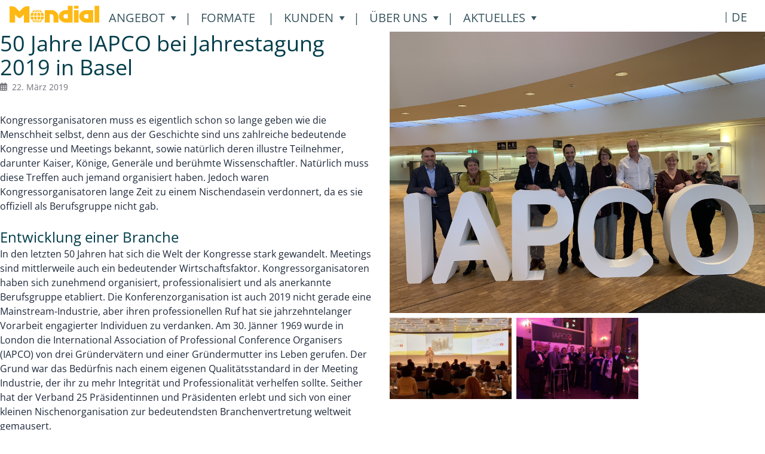

--- FILE ---
content_type: text/html; charset=UTF-8
request_url: https://mondial-congress.com/50-jahre-iapco-bei-jahrestagung-2019-in-basel/
body_size: 11799
content:
<!DOCTYPE html>
<html lang="de-DE">

<head>
    <meta charset="UTF-8">
    <meta name="viewport" content="width=device-width, initial-scale=1.0">
    <meta http-equiv="X-UA-Compatible" content="ie=edge">
    <title>  50 Jahre IAPCO bei Jahrestagung 2019 in Basel | Mondial Congress</title>
    <meta name="description" content=""/>
    <meta name="keywords" content=""/>
    <link rel="icon" type="image/png" sizes="32x32" href="https://mondial-congress.com/wp-content/themes/nothing/assets/images/favicon.png">
    <meta property="og:type"          content="website" />
    <meta property="og:title"         content="  50 Jahre IAPCO bei Jahrestagung 2019 in Basel" />
    <meta property="og:description"   content="" />
    <meta property="og:image"         content="https://mondial-congress.com/wp-content/uploads/2022/05/IAPCO-council-2019.jpeg" />
    <meta property="fb:app_id"        content="1058336481684842" />
    <meta name="twitter:image" content="https://mondial-congress.com/wp-content/uploads/2022/05/IAPCO-council-2019.jpeg">
    <meta name='robots' content='max-image-preview:large' />
	<style>img:is([sizes="auto" i], [sizes^="auto," i]) { contain-intrinsic-size: 3000px 1500px }</style>
	<link rel="alternate" hreflang="de" href="https://mondial-congress.com/50-jahre-iapco-bei-jahrestagung-2019-in-basel/" />
<link rel="alternate" hreflang="x-default" href="https://mondial-congress.com/50-jahre-iapco-bei-jahrestagung-2019-in-basel/" />
<link rel='dns-prefetch' href='//code.jquery.com' />
<link rel='dns-prefetch' href='//kit.fontawesome.com' />
<script type="text/javascript">
/* <![CDATA[ */
window._wpemojiSettings = {"baseUrl":"https:\/\/s.w.org\/images\/core\/emoji\/16.0.1\/72x72\/","ext":".png","svgUrl":"https:\/\/s.w.org\/images\/core\/emoji\/16.0.1\/svg\/","svgExt":".svg","source":{"concatemoji":"https:\/\/mondial-congress.com\/wp-includes\/js\/wp-emoji-release.min.js?ver=6.8.2"}};
/*! This file is auto-generated */
!function(s,n){var o,i,e;function c(e){try{var t={supportTests:e,timestamp:(new Date).valueOf()};sessionStorage.setItem(o,JSON.stringify(t))}catch(e){}}function p(e,t,n){e.clearRect(0,0,e.canvas.width,e.canvas.height),e.fillText(t,0,0);var t=new Uint32Array(e.getImageData(0,0,e.canvas.width,e.canvas.height).data),a=(e.clearRect(0,0,e.canvas.width,e.canvas.height),e.fillText(n,0,0),new Uint32Array(e.getImageData(0,0,e.canvas.width,e.canvas.height).data));return t.every(function(e,t){return e===a[t]})}function u(e,t){e.clearRect(0,0,e.canvas.width,e.canvas.height),e.fillText(t,0,0);for(var n=e.getImageData(16,16,1,1),a=0;a<n.data.length;a++)if(0!==n.data[a])return!1;return!0}function f(e,t,n,a){switch(t){case"flag":return n(e,"\ud83c\udff3\ufe0f\u200d\u26a7\ufe0f","\ud83c\udff3\ufe0f\u200b\u26a7\ufe0f")?!1:!n(e,"\ud83c\udde8\ud83c\uddf6","\ud83c\udde8\u200b\ud83c\uddf6")&&!n(e,"\ud83c\udff4\udb40\udc67\udb40\udc62\udb40\udc65\udb40\udc6e\udb40\udc67\udb40\udc7f","\ud83c\udff4\u200b\udb40\udc67\u200b\udb40\udc62\u200b\udb40\udc65\u200b\udb40\udc6e\u200b\udb40\udc67\u200b\udb40\udc7f");case"emoji":return!a(e,"\ud83e\udedf")}return!1}function g(e,t,n,a){var r="undefined"!=typeof WorkerGlobalScope&&self instanceof WorkerGlobalScope?new OffscreenCanvas(300,150):s.createElement("canvas"),o=r.getContext("2d",{willReadFrequently:!0}),i=(o.textBaseline="top",o.font="600 32px Arial",{});return e.forEach(function(e){i[e]=t(o,e,n,a)}),i}function t(e){var t=s.createElement("script");t.src=e,t.defer=!0,s.head.appendChild(t)}"undefined"!=typeof Promise&&(o="wpEmojiSettingsSupports",i=["flag","emoji"],n.supports={everything:!0,everythingExceptFlag:!0},e=new Promise(function(e){s.addEventListener("DOMContentLoaded",e,{once:!0})}),new Promise(function(t){var n=function(){try{var e=JSON.parse(sessionStorage.getItem(o));if("object"==typeof e&&"number"==typeof e.timestamp&&(new Date).valueOf()<e.timestamp+604800&&"object"==typeof e.supportTests)return e.supportTests}catch(e){}return null}();if(!n){if("undefined"!=typeof Worker&&"undefined"!=typeof OffscreenCanvas&&"undefined"!=typeof URL&&URL.createObjectURL&&"undefined"!=typeof Blob)try{var e="postMessage("+g.toString()+"("+[JSON.stringify(i),f.toString(),p.toString(),u.toString()].join(",")+"));",a=new Blob([e],{type:"text/javascript"}),r=new Worker(URL.createObjectURL(a),{name:"wpTestEmojiSupports"});return void(r.onmessage=function(e){c(n=e.data),r.terminate(),t(n)})}catch(e){}c(n=g(i,f,p,u))}t(n)}).then(function(e){for(var t in e)n.supports[t]=e[t],n.supports.everything=n.supports.everything&&n.supports[t],"flag"!==t&&(n.supports.everythingExceptFlag=n.supports.everythingExceptFlag&&n.supports[t]);n.supports.everythingExceptFlag=n.supports.everythingExceptFlag&&!n.supports.flag,n.DOMReady=!1,n.readyCallback=function(){n.DOMReady=!0}}).then(function(){return e}).then(function(){var e;n.supports.everything||(n.readyCallback(),(e=n.source||{}).concatemoji?t(e.concatemoji):e.wpemoji&&e.twemoji&&(t(e.twemoji),t(e.wpemoji)))}))}((window,document),window._wpemojiSettings);
/* ]]> */
</script>
<style id='wp-emoji-styles-inline-css' type='text/css'>

	img.wp-smiley, img.emoji {
		display: inline !important;
		border: none !important;
		box-shadow: none !important;
		height: 1em !important;
		width: 1em !important;
		margin: 0 0.07em !important;
		vertical-align: -0.1em !important;
		background: none !important;
		padding: 0 !important;
	}
</style>
<link rel='stylesheet' id='wp-block-library-css' href='https://mondial-congress.com/wp-includes/css/dist/block-library/style.min.css?ver=6.8.2' type='text/css' media='all' />
<style id='classic-theme-styles-inline-css' type='text/css'>
/*! This file is auto-generated */
.wp-block-button__link{color:#fff;background-color:#32373c;border-radius:9999px;box-shadow:none;text-decoration:none;padding:calc(.667em + 2px) calc(1.333em + 2px);font-size:1.125em}.wp-block-file__button{background:#32373c;color:#fff;text-decoration:none}
</style>
<style id='filebird-block-filebird-gallery-style-inline-css' type='text/css'>
ul.filebird-block-filebird-gallery{margin:auto!important;padding:0!important;width:100%}ul.filebird-block-filebird-gallery.layout-grid{display:grid;grid-gap:20px;align-items:stretch;grid-template-columns:repeat(var(--columns),1fr);justify-items:stretch}ul.filebird-block-filebird-gallery.layout-grid li img{border:1px solid #ccc;box-shadow:2px 2px 6px 0 rgba(0,0,0,.3);height:100%;max-width:100%;-o-object-fit:cover;object-fit:cover;width:100%}ul.filebird-block-filebird-gallery.layout-masonry{-moz-column-count:var(--columns);-moz-column-gap:var(--space);column-gap:var(--space);-moz-column-width:var(--min-width);columns:var(--min-width) var(--columns);display:block;overflow:auto}ul.filebird-block-filebird-gallery.layout-masonry li{margin-bottom:var(--space)}ul.filebird-block-filebird-gallery li{list-style:none}ul.filebird-block-filebird-gallery li figure{height:100%;margin:0;padding:0;position:relative;width:100%}ul.filebird-block-filebird-gallery li figure figcaption{background:linear-gradient(0deg,rgba(0,0,0,.7),rgba(0,0,0,.3) 70%,transparent);bottom:0;box-sizing:border-box;color:#fff;font-size:.8em;margin:0;max-height:100%;overflow:auto;padding:3em .77em .7em;position:absolute;text-align:center;width:100%;z-index:2}ul.filebird-block-filebird-gallery li figure figcaption a{color:inherit}

</style>
<style id='global-styles-inline-css' type='text/css'>
:root{--wp--preset--aspect-ratio--square: 1;--wp--preset--aspect-ratio--4-3: 4/3;--wp--preset--aspect-ratio--3-4: 3/4;--wp--preset--aspect-ratio--3-2: 3/2;--wp--preset--aspect-ratio--2-3: 2/3;--wp--preset--aspect-ratio--16-9: 16/9;--wp--preset--aspect-ratio--9-16: 9/16;--wp--preset--color--black: #000000;--wp--preset--color--cyan-bluish-gray: #abb8c3;--wp--preset--color--white: #ffffff;--wp--preset--color--pale-pink: #f78da7;--wp--preset--color--vivid-red: #cf2e2e;--wp--preset--color--luminous-vivid-orange: #ff6900;--wp--preset--color--luminous-vivid-amber: #fcb900;--wp--preset--color--light-green-cyan: #7bdcb5;--wp--preset--color--vivid-green-cyan: #00d084;--wp--preset--color--pale-cyan-blue: #8ed1fc;--wp--preset--color--vivid-cyan-blue: #0693e3;--wp--preset--color--vivid-purple: #9b51e0;--wp--preset--gradient--vivid-cyan-blue-to-vivid-purple: linear-gradient(135deg,rgba(6,147,227,1) 0%,rgb(155,81,224) 100%);--wp--preset--gradient--light-green-cyan-to-vivid-green-cyan: linear-gradient(135deg,rgb(122,220,180) 0%,rgb(0,208,130) 100%);--wp--preset--gradient--luminous-vivid-amber-to-luminous-vivid-orange: linear-gradient(135deg,rgba(252,185,0,1) 0%,rgba(255,105,0,1) 100%);--wp--preset--gradient--luminous-vivid-orange-to-vivid-red: linear-gradient(135deg,rgba(255,105,0,1) 0%,rgb(207,46,46) 100%);--wp--preset--gradient--very-light-gray-to-cyan-bluish-gray: linear-gradient(135deg,rgb(238,238,238) 0%,rgb(169,184,195) 100%);--wp--preset--gradient--cool-to-warm-spectrum: linear-gradient(135deg,rgb(74,234,220) 0%,rgb(151,120,209) 20%,rgb(207,42,186) 40%,rgb(238,44,130) 60%,rgb(251,105,98) 80%,rgb(254,248,76) 100%);--wp--preset--gradient--blush-light-purple: linear-gradient(135deg,rgb(255,206,236) 0%,rgb(152,150,240) 100%);--wp--preset--gradient--blush-bordeaux: linear-gradient(135deg,rgb(254,205,165) 0%,rgb(254,45,45) 50%,rgb(107,0,62) 100%);--wp--preset--gradient--luminous-dusk: linear-gradient(135deg,rgb(255,203,112) 0%,rgb(199,81,192) 50%,rgb(65,88,208) 100%);--wp--preset--gradient--pale-ocean: linear-gradient(135deg,rgb(255,245,203) 0%,rgb(182,227,212) 50%,rgb(51,167,181) 100%);--wp--preset--gradient--electric-grass: linear-gradient(135deg,rgb(202,248,128) 0%,rgb(113,206,126) 100%);--wp--preset--gradient--midnight: linear-gradient(135deg,rgb(2,3,129) 0%,rgb(40,116,252) 100%);--wp--preset--font-size--small: 13px;--wp--preset--font-size--medium: 20px;--wp--preset--font-size--large: 36px;--wp--preset--font-size--x-large: 42px;--wp--preset--spacing--20: 0.44rem;--wp--preset--spacing--30: 0.67rem;--wp--preset--spacing--40: 1rem;--wp--preset--spacing--50: 1.5rem;--wp--preset--spacing--60: 2.25rem;--wp--preset--spacing--70: 3.38rem;--wp--preset--spacing--80: 5.06rem;--wp--preset--shadow--natural: 6px 6px 9px rgba(0, 0, 0, 0.2);--wp--preset--shadow--deep: 12px 12px 50px rgba(0, 0, 0, 0.4);--wp--preset--shadow--sharp: 6px 6px 0px rgba(0, 0, 0, 0.2);--wp--preset--shadow--outlined: 6px 6px 0px -3px rgba(255, 255, 255, 1), 6px 6px rgba(0, 0, 0, 1);--wp--preset--shadow--crisp: 6px 6px 0px rgba(0, 0, 0, 1);}:where(.is-layout-flex){gap: 0.5em;}:where(.is-layout-grid){gap: 0.5em;}body .is-layout-flex{display: flex;}.is-layout-flex{flex-wrap: wrap;align-items: center;}.is-layout-flex > :is(*, div){margin: 0;}body .is-layout-grid{display: grid;}.is-layout-grid > :is(*, div){margin: 0;}:where(.wp-block-columns.is-layout-flex){gap: 2em;}:where(.wp-block-columns.is-layout-grid){gap: 2em;}:where(.wp-block-post-template.is-layout-flex){gap: 1.25em;}:where(.wp-block-post-template.is-layout-grid){gap: 1.25em;}.has-black-color{color: var(--wp--preset--color--black) !important;}.has-cyan-bluish-gray-color{color: var(--wp--preset--color--cyan-bluish-gray) !important;}.has-white-color{color: var(--wp--preset--color--white) !important;}.has-pale-pink-color{color: var(--wp--preset--color--pale-pink) !important;}.has-vivid-red-color{color: var(--wp--preset--color--vivid-red) !important;}.has-luminous-vivid-orange-color{color: var(--wp--preset--color--luminous-vivid-orange) !important;}.has-luminous-vivid-amber-color{color: var(--wp--preset--color--luminous-vivid-amber) !important;}.has-light-green-cyan-color{color: var(--wp--preset--color--light-green-cyan) !important;}.has-vivid-green-cyan-color{color: var(--wp--preset--color--vivid-green-cyan) !important;}.has-pale-cyan-blue-color{color: var(--wp--preset--color--pale-cyan-blue) !important;}.has-vivid-cyan-blue-color{color: var(--wp--preset--color--vivid-cyan-blue) !important;}.has-vivid-purple-color{color: var(--wp--preset--color--vivid-purple) !important;}.has-black-background-color{background-color: var(--wp--preset--color--black) !important;}.has-cyan-bluish-gray-background-color{background-color: var(--wp--preset--color--cyan-bluish-gray) !important;}.has-white-background-color{background-color: var(--wp--preset--color--white) !important;}.has-pale-pink-background-color{background-color: var(--wp--preset--color--pale-pink) !important;}.has-vivid-red-background-color{background-color: var(--wp--preset--color--vivid-red) !important;}.has-luminous-vivid-orange-background-color{background-color: var(--wp--preset--color--luminous-vivid-orange) !important;}.has-luminous-vivid-amber-background-color{background-color: var(--wp--preset--color--luminous-vivid-amber) !important;}.has-light-green-cyan-background-color{background-color: var(--wp--preset--color--light-green-cyan) !important;}.has-vivid-green-cyan-background-color{background-color: var(--wp--preset--color--vivid-green-cyan) !important;}.has-pale-cyan-blue-background-color{background-color: var(--wp--preset--color--pale-cyan-blue) !important;}.has-vivid-cyan-blue-background-color{background-color: var(--wp--preset--color--vivid-cyan-blue) !important;}.has-vivid-purple-background-color{background-color: var(--wp--preset--color--vivid-purple) !important;}.has-black-border-color{border-color: var(--wp--preset--color--black) !important;}.has-cyan-bluish-gray-border-color{border-color: var(--wp--preset--color--cyan-bluish-gray) !important;}.has-white-border-color{border-color: var(--wp--preset--color--white) !important;}.has-pale-pink-border-color{border-color: var(--wp--preset--color--pale-pink) !important;}.has-vivid-red-border-color{border-color: var(--wp--preset--color--vivid-red) !important;}.has-luminous-vivid-orange-border-color{border-color: var(--wp--preset--color--luminous-vivid-orange) !important;}.has-luminous-vivid-amber-border-color{border-color: var(--wp--preset--color--luminous-vivid-amber) !important;}.has-light-green-cyan-border-color{border-color: var(--wp--preset--color--light-green-cyan) !important;}.has-vivid-green-cyan-border-color{border-color: var(--wp--preset--color--vivid-green-cyan) !important;}.has-pale-cyan-blue-border-color{border-color: var(--wp--preset--color--pale-cyan-blue) !important;}.has-vivid-cyan-blue-border-color{border-color: var(--wp--preset--color--vivid-cyan-blue) !important;}.has-vivid-purple-border-color{border-color: var(--wp--preset--color--vivid-purple) !important;}.has-vivid-cyan-blue-to-vivid-purple-gradient-background{background: var(--wp--preset--gradient--vivid-cyan-blue-to-vivid-purple) !important;}.has-light-green-cyan-to-vivid-green-cyan-gradient-background{background: var(--wp--preset--gradient--light-green-cyan-to-vivid-green-cyan) !important;}.has-luminous-vivid-amber-to-luminous-vivid-orange-gradient-background{background: var(--wp--preset--gradient--luminous-vivid-amber-to-luminous-vivid-orange) !important;}.has-luminous-vivid-orange-to-vivid-red-gradient-background{background: var(--wp--preset--gradient--luminous-vivid-orange-to-vivid-red) !important;}.has-very-light-gray-to-cyan-bluish-gray-gradient-background{background: var(--wp--preset--gradient--very-light-gray-to-cyan-bluish-gray) !important;}.has-cool-to-warm-spectrum-gradient-background{background: var(--wp--preset--gradient--cool-to-warm-spectrum) !important;}.has-blush-light-purple-gradient-background{background: var(--wp--preset--gradient--blush-light-purple) !important;}.has-blush-bordeaux-gradient-background{background: var(--wp--preset--gradient--blush-bordeaux) !important;}.has-luminous-dusk-gradient-background{background: var(--wp--preset--gradient--luminous-dusk) !important;}.has-pale-ocean-gradient-background{background: var(--wp--preset--gradient--pale-ocean) !important;}.has-electric-grass-gradient-background{background: var(--wp--preset--gradient--electric-grass) !important;}.has-midnight-gradient-background{background: var(--wp--preset--gradient--midnight) !important;}.has-small-font-size{font-size: var(--wp--preset--font-size--small) !important;}.has-medium-font-size{font-size: var(--wp--preset--font-size--medium) !important;}.has-large-font-size{font-size: var(--wp--preset--font-size--large) !important;}.has-x-large-font-size{font-size: var(--wp--preset--font-size--x-large) !important;}
:where(.wp-block-post-template.is-layout-flex){gap: 1.25em;}:where(.wp-block-post-template.is-layout-grid){gap: 1.25em;}
:where(.wp-block-columns.is-layout-flex){gap: 2em;}:where(.wp-block-columns.is-layout-grid){gap: 2em;}
:root :where(.wp-block-pullquote){font-size: 1.5em;line-height: 1.6;}
</style>
<link rel='stylesheet' id='wpml-legacy-horizontal-list-0-css' href='https://mondial-congress.com/wp-content/plugins/sitepress-multilingual-cms/templates/language-switchers/legacy-list-horizontal/style.min.css?ver=1' type='text/css' media='all' />
<link rel='stylesheet' id='swiper-bundle-styles-css' href='https://mondial-congress.com/wp-content/themes/nothing/assets/css/swiper-bundle.min.css?ver=6.8.2' type='text/css' media='all' />
<link rel='stylesheet' id='nothing-main-css' href='https://mondial-congress.com/wp-content/themes/nothing/assets/css/main.css?ver=6.8.2' type='text/css' media='all' />
<link rel='stylesheet' id='tailwind-css' href='https://mondial-congress.com/wp-content/themes/nothing/assets/css/tailwind.css?ver=6.8.2' type='text/css' media='all' />
<script type="text/javascript" src="https://code.jquery.com/jquery-3.6.0.min.js?ver=6.8.2" id="jquery-v-3-js"></script>
<script type="text/javascript" src="https://kit.fontawesome.com/0da2ce74d3.js?ver=6.8.2" id="fontawesome-js"></script>
<script type="text/javascript" src="https://mondial-congress.com/wp-content/themes/nothing/assets/js/swiper-bundle.min.js?ver=6.8.2" id="swiper-bundle-js-js"></script>
<script type="text/javascript" src="https://mondial-congress.com/wp-content/themes/nothing/assets/js/main.js?ver=6.8.2" id="nothing-bundle-js"></script>
<script type="text/javascript" src="https://mondial-congress.com/wp-content/themes/nothing/assets/js/fancybox-core.js?ver=6.8.2" id="fancybox-js"></script>
<script type="text/javascript" src="https://mondial-congress.com/wp-content/themes/nothing/assets/js/lazyload.js?ver=6.8.2" id="my-lazyload-js"></script>
<link rel="https://api.w.org/" href="https://mondial-congress.com/wp-json/" /><link rel="alternate" title="JSON" type="application/json" href="https://mondial-congress.com/wp-json/wp/v2/posts/1338" /><link rel="EditURI" type="application/rsd+xml" title="RSD" href="https://mondial-congress.com/xmlrpc.php?rsd" />
<meta name="generator" content="WordPress 6.8.2" />
<link rel="canonical" href="https://mondial-congress.com/50-jahre-iapco-bei-jahrestagung-2019-in-basel/" />
<link rel='shortlink' href='https://mondial-congress.com/?p=1338' />
<link rel="alternate" title="oEmbed (JSON)" type="application/json+oembed" href="https://mondial-congress.com/wp-json/oembed/1.0/embed?url=https%3A%2F%2Fmondial-congress.com%2F50-jahre-iapco-bei-jahrestagung-2019-in-basel%2F" />
<link rel="alternate" title="oEmbed (XML)" type="text/xml+oembed" href="https://mondial-congress.com/wp-json/oembed/1.0/embed?url=https%3A%2F%2Fmondial-congress.com%2F50-jahre-iapco-bei-jahrestagung-2019-in-basel%2F&#038;format=xml" />
<meta name="generator" content="WPML ver:4.7.6 stt:1,3;" />
    <!-- Matomo -->
    <script>
    var _paq = window._paq = window._paq || [];
    _paq.push(["disableCookies"]);
    _paq.push(['trackPageView']);
    _paq.push(['enableLinkTracking']);
    (function() {
        var u="https://analytics.mondial-enterprise.com/";
        _paq.push(['setTrackerUrl', u+'matomo.php']);
        _paq.push(['setSiteId', '5']);
        var d=document, g=d.createElement('script'), s=d.getElementsByTagName('script')[0];
        g.async=true; g.src=u+'matomo.js'; s.parentNode.insertBefore(g,s);
    })();
    </script>
    <!-- End Matomo Code -->
</head>

<body class="">
    <div class="wrapper">
        <div id="back-to-top" class="cd-to"></div>
		<header class="sticky top-0 bg-white">
            <div class="container mx-auto hidden px-4 3xl:px-0 xl:block py-1">
				<nav class="flex justify-between">
    <div>
        <ul class="desktop-menu-list text-xl">
            <li class="mr-2">
                <a href="https://mondial-congress.com/" class="hover:border-b-4 hover:border-white">
                    <svg xmlns="http://www.w3.org/2000/svg" width="150" height="40" fill="#feb914" viewBox="0 0 562.59 107.1">
                        <title>Mondial Congress</title>
                        <g>
                            <path d="M191,475.72a50.05,50.05,0,0,0,12-16.5H191Zm31.13-16.5H207.92a58.17,58.17,0,0,1-9.47,15.41A41.66,41.66,0,0,0,222.14,459.22ZM164.63,431.6a66.2,66.2,0,0,1,3.23-18.47l-15.51,0a41.64,41.64,0,0,0-5.44,18.48Zm21.85-18.48H172.66a61.32,61.32,0,0,0-3.5,18.48h17.32Zm0-21.07a50,50,0,0,0-12,16.5h12Zm-31.13,16.5h14.22A58.15,58.15,0,0,1,179,393.14,41.66,41.66,0,0,0,155.35,408.54Zm75.22,23.06a41.65,41.65,0,0,0-5.44-18.48l-15.51,0a66.2,66.2,0,0,1,3.23,18.47Zm-39.57,0h17.32a61.32,61.32,0,0,0-3.5-18.48H191Zm0-23.06h12A50,50,0,0,0,191,392Zm7.43-15.41a58.18,58.18,0,0,1,9.47,15.41h14.22A41.66,41.66,0,0,0,198.45,393.14Zm-51.53,43a41.64,41.64,0,0,0,5.44,18.48l15.51,0a66.2,66.2,0,0,1-3.23-18.47Zm39.56,0H169.16a61.31,61.31,0,0,0,3.5,18.48h13.82Zm0,23.06h-12a50.06,50.06,0,0,0,12,16.5ZM179,474.63a58.15,58.15,0,0,1-9.47-15.41H155.35A41.66,41.66,0,0,0,179,474.63Zm33.81-38.47a66.2,66.2,0,0,1-3.23,18.47l15.51,0a41.65,41.65,0,0,0,5.44-18.48ZM191,454.64h13.82a61.31,61.31,0,0,0,3.5-18.48H191Zm-64.33-83.18h13.65V473.92h-35.1V424L87.86,441.33a13.75,13.75,0,0,1-19.56.23L50.64,424v50H15.54V371.46H29.19a40.81,40.81,0,0,1,29,12l19.79,19.79,19.79-19.79a40.81,40.81,0,0,1,29-12Zm240.92,77.1h13.65v-27.3H367.61a13.65,13.65,0,0,0,0,27.3Zm13.65-79.95h30.35v105.3h-44c-22.61,0-42.9-16.38-42.9-39s20.28-39,42.9-39h13.65Zm38.49,0H449V386.9H419.75Zm0,27.3H449v78H419.75Zm76.73,52.65h13.65v-27.3H496.48a13.65,13.65,0,0,0,0,27.3Zm43.82-52.65v78H495.54c-22.61,0-42.9-16.38-42.9-39s20.28-39,42.9-39H540.3Zm8.57-27.3h29.25v105.3H548.88Zm-311.72,27.3h42.34c22.62,0,42.26,18.33,42.26,40.95v37H291.19v-37c0-7.54-6.11-15.6-13.65-15.6h-9.75v52.65H237.16v-78Z" transform="translate(-15.54 -368.62)" class="cls-1"></path>
                        </g>
                    </svg>
                </a>
            </li>
    
            <li class="submenu mx-2 pt-2 mt-1">
                <a href="#" class="mr-2">Angebot<img class="inline ml-2 rotate-90" alt="Dropdown icon" style="width: 12px; margin-top: -2px;" src="https://mondial-congress.com/wp-content/themes/nothing/assets/icons/triangle-icon-dark.svg" /></a> |
                <ul class="submenu-item pt-4 shadow-lg">
                                            <li class=""><a class="px-4 py-1 inline-block" href="https://mondial-congress.com/services/co2-bilanz-und-klimaneutralitaet/">CO2-Bilanz und Klimaneutralität</a></li>
                                            <li class=""><a class="px-4 py-1 inline-block" href="https://mondial-congress.com/services/kongressbewerbung/">Kongressbewerbung</a></li>
                                            <li class=""><a class="px-4 py-1 inline-block" href="https://mondial-congress.com/services/green-meetings/">Green Meetings</a></li>
                                            <li class=""><a class="px-4 py-1 inline-block" href="https://mondial-congress.com/services/amc/">Gesellschafts­sekretariat</a></li>
                                            <li class=""><a class="px-4 py-1 inline-block" href="https://mondial-congress.com/services/corporate-meetings/">Corporate Meetings</a></li>
                                            <li class=""><a class="px-4 py-1 inline-block" href="https://mondial-congress.com/services/core-pco/">Core PCO</a></li>
                                            <li class=""><a class="px-4 py-1 inline-block" href="https://mondial-congress.com/services/ausstellung-und-sponsoring/">Ausstellung und Sponsoring</a></li>
                                            <li class=""><a class="px-4 py-1 inline-block" href="https://mondial-congress.com/services/kongressreiseburo-dmc/">Kongressreisebüro</a></li>
                                            <li class=""><a class="px-4 py-1 inline-block" href="https://mondial-congress.com/services/virtuelle-veranstaltungen-pco/">Virtuelle Veranstaltungen</a></li>
                                            <li class=""><a class="px-4 py-1 inline-block" href="https://mondial-congress.com/services/kongressorganisation-pco/">Kongress­organisation</a></li>
                                    </ul>
            </li>
            <li class="submenu mx-2 pt-2 mt-1"><a href="https://mondial-congress.com/formate/" class="mr-4">Formate</a> | </li>

            <li class="submenu mx-2 pt-2 mt-1">
                <a href="#" class="mr-2">Kunden<img class="inline ml-2 rotate-90" alt="Dropdown icon" style="width: 12px; margin-top: -2px;" src="https://mondial-congress.com/wp-content/themes/nothing/assets/icons/triangle-icon-dark.svg" /></a> | 
                <ul class="submenu-item pt-4 shadow-lg">
                    <li><a class="px-4 py-1 inline-block" href="https://mondial-congress.com/clients-voice/">Kundenecho</a></li>
                    <li><a class="px-4 py-1 inline-block" href="https://mondial-congress.com/regular-clients/">Stammkunden</a></li>
                    <li><a class="px-4 py-1 inline-block" href="https://mondial-congress.com/veranstaltungen/">Veranstaltungen</a></li>
                    <li><a class="px-4 py-1 inline-block" href="https://mondial-congress.com/gesellschaftssekretariate/">Gesellschaftssekretariat AMC</a></li>
                </ul>
            </li>

            <li class="submenu mx-2 pt-2 mt-1">
                <a href="#" class="mr-2">Über Uns<img class="inline ml-2 rotate-90" alt="Dropdown icon" style="width: 12px; margin-top: -2px;" src="https://mondial-congress.com/wp-content/themes/nothing/assets/icons/triangle-icon-dark.svg" /></a> | 
                <ul class="submenu-item pt-4 shadow-lg">
                    <li><a class="px-4 py-1 inline-block" href="https://mondial-congress.com/team/">Team</a></li>
                    <li><a class="px-4 py-1 inline-block" href="https://mondial-congress.com/unsere-geschichte/">Unsere Geschichte</a></li>
                    <li><a class="px-4 py-1 inline-block" href="https://mondial-congress.com/internationales-netzwerk/">Internationales Netzwerk</a></li>
                    <li><a class="px-4 py-1 inline-block" href="https://mondial-congress.com/memberships/">Mitgliedschaften</a></li>
                    <li><a class="px-4 py-1 inline-block" href="https://mondial-congress.com/die-mondial-gruppe/">Die Mondial Gruppe</a></li>
                    <li><a class="px-4 py-1 inline-block" href="https://mondial-congress.com/downloads/">Mediathek</a></li>
                    <li><a class="px-4 py-1 inline-block" href="https://mondial-congress.com/karriere/">Karriere</a></li>
                </ul>
            </li>

            <li class="submenu mx-2 pt-2 mt-1">
                <a href="#" class="mr-2">Aktuelles<img class="inline ml-2 rotate-90" alt="Dropdown icon" style="width: 12px; margin-top: -2px;" src="https://mondial-congress.com/wp-content/themes/nothing/assets/icons/triangle-icon-dark.svg" /></a> 
                <ul class="submenu-item pt-4 shadow-lg">
                    <li><a class="px-4 py-1 inline-block" href="https://mondial-congress.com/gallery/">Fotogalerie</a></li>
                    <li><a class="px-4 py-1 inline-block" href="https://mondial-congress.com/congress-calendar/">Kongresskalender</a></li> 
                </ul>
            </li>
        </ul>
    </div>
    <div class="mt-1">
        
<div class="wpml-ls-statics-shortcode_actions wpml-ls wpml-ls-legacy-list-horizontal">
	<ul><li class="wpml-ls-slot-shortcode_actions wpml-ls-item wpml-ls-item-de wpml-ls-current-language wpml-ls-first-item wpml-ls-last-item wpml-ls-item-legacy-list-horizontal">
				<a href="https://mondial-congress.com/50-jahre-iapco-bei-jahrestagung-2019-in-basel/" class="wpml-ls-link">
                    <span class="wpml-ls-native">DE</span></a>
			</li></ul>
</div>
    </div>
</nav>			</div>
			<div class="xl:hidden 2xl:hidden 3xl:hidden sticky z-50 py-2">
				<div class="container mx-auto flex justify-between px-4">
    <div class="menu-container">
        <div class="menu-wrapper">
            <div class="hamburger-menu mt-2">
                <span class="bg-nepal-800 absolute block w-full"></span>
                <span class="bg-nepal-800 absolute block w-full"></span>
                <span class="bg-nepal-800 absolute block w-full"></span>
            </div>
        </div>
        <ul class="mobile-menu-list bg-white w-full absolute px-6 overflow-scroll">
            <li class="my-3 border-b">
                <a href="https://mondial-congress.com/" class="text-lg font-semibold no-underline leading-loose">Home</a>
            </li>
            <li class="my-3 border-b">
                <a href="https://mondial-congress.com/formate/" class="text-lg font-semibold no-underline leading-loose">Formate</a>
            </li>
            <li class="my-3 border-b mobile-submenu">
                <a href="#" class="text-lg font-semibold no-underline leading-loose"><img class="inline mr-2 rotate-90" style="width: 12px; margin-top: -2px;" src="https://mondial-congress.com/wp-content/themes/nothing/assets/icons/triangle-icon-dark.svg" alt="Dropdown icon"/>Angebot</a>
                <ul class="ml-4 mobile-submenu-item hidden">
                                            <li class="py-1"><a class="" href="https://mondial-congress.com/services/co2-bilanz-und-klimaneutralitaet/">CO2-Bilanz und Klimaneutralität</a></li>
                                            <li class="py-1"><a class="" href="https://mondial-congress.com/services/kongressbewerbung/">Kongressbewerbung</a></li>
                                            <li class="py-1"><a class="" href="https://mondial-congress.com/services/green-meetings/">Green Meetings</a></li>
                                            <li class="py-1"><a class="" href="https://mondial-congress.com/services/amc/">Gesellschafts­sekretariat</a></li>
                                            <li class="py-1"><a class="" href="https://mondial-congress.com/services/corporate-meetings/">Corporate Meetings</a></li>
                                            <li class="py-1"><a class="" href="https://mondial-congress.com/services/core-pco/">Core PCO</a></li>
                                            <li class="py-1"><a class="" href="https://mondial-congress.com/services/ausstellung-und-sponsoring/">Ausstellung und Sponsoring</a></li>
                                            <li class="py-1"><a class="" href="https://mondial-congress.com/services/kongressreiseburo-dmc/">Kongressreisebüro</a></li>
                                            <li class="py-1"><a class="" href="https://mondial-congress.com/services/virtuelle-veranstaltungen-pco/">Virtuelle Veranstaltungen</a></li>
                                            <li class="py-1"><a class="" href="https://mondial-congress.com/services/kongressorganisation-pco/">Kongress­organisation</a></li>
                                    </ul>
            </li>
            <li class="my-3 border-b mobile-submenu">
                <a href="#" class="text-lg font-semibold no-underline leading-loose"><img class="inline mr-2 rotate-90" style="width: 12px; margin-top: -2px;" src="https://mondial-congress.com/wp-content/themes/nothing/assets/icons/triangle-icon-dark.svg" alt="Dropdown icon"/>Kunden</a>
                <ul class="ml-4 mobile-submenu-item hidden">
                    <li class="py-1"><a class="" href="https://mondial-congress.com/clients-voice/">Kundenecho</a></li>
                    <li class="py-1"><a class="" href="https://mondial-congress.com/regular-clients/">Stammkunden</a></li>
                    <li class="py-1"><a class="" href="https://mondial-congress.com/veranstaltungen/">Veranstaltungen</a></li>
                    <li class="py-1"><a class="" href="https://mondial-congress.com/gesellschaftssekretariate/">Gesellschaftssekretariat AMC</a></li>
                </ul>
            </li>
            <!-- <li class="my-3 border-b mobile-submenu">
                <a href="#" class="text-lg font-semibold no-underline leading-loose"><img class="inline mr-2 rotate-90" style="width: 12px; margin-top: -2px;" src="https://mondial-congress.com/wp-content/themes/nothing/assets/icons/triangle-icon-dark.svg" alt="Dropdown icon"/>Team</a>
                <ul class="ml-4 mobile-submenu-item hidden">
                    
                    
                </ul>
            </li> -->
            <li class="my-3 border-b mobile-submenu">
                <a href="#" class="text-lg font-semibold no-underline leading-loose"><img class="inline mr-2 rotate-90" style="width: 12px; margin-top: -2px;" src="https://mondial-congress.com/wp-content/themes/nothing/assets/icons/triangle-icon-dark.svg" alt="Dropdown icon"/>Über Uns</a>
                <ul class="ml-4 mobile-submenu-item hidden">
                    <li class="py-1"><a class="" href="https://mondial-congress.com/team/">Team</a></li>
                    <li class="py-1"><a class="" href="https://mondial-congress.com/unsere-geschichte/">Unsere Geschichte</a></li>
                    <li class="py-1"><a class="" href="https://mondial-congress.com/internationales-netzwerk/">Internationales Netzwerk</a></li>
                    <li class="py-1"><a class="" href="https://mondial-congress.com/memberships/">Mitgliedschaften</a></li>
                    <li class="py-1"><a class="" href="https://mondial-congress.com/die-mondial-gruppe/">Die Mondial Gruppe</a></li>
                    <li class="py-1"><a class="" href="https://mondial-congress.com/downloads/">Mediathek</a></li>
                    <li class="py-1"><a class="" href="https://mondial-congress.com/karriere/">Karriere</a></li>
                </ul>
            </li>
            <li class="my-3 border-b mobile-submenu">
                <a href="#" class="text-lg font-semibold no-underline leading-loose"><img class="inline mr-2 rotate-90" style="width: 12px; margin-top: -2px;" src="https://mondial-congress.com/wp-content/themes/nothing/assets/icons/triangle-icon-dark.svg" alt="Dropdown icon"/>Aktuelles</a>
                <ul class="ml-4 mobile-submenu-item hidden">
                    <li class="py-1"><a class="" href="https://mondial-congress.com/congress-calendar/">Kongresskalender</a></li>
                    <li class="py-1"><a class="" href="https://mondial-congress.com/gallery/">Fotogalerie</a></li>
                </ul>
            </li>
            <!-- <li class="my-3 border-b">
                <a href="https://mondial-congress.com/downloads/" class="text-lg font-semibold no-underline leading-loose">Downloads</a>
            </li> -->
            <li class="my-3 pb-2 border-b">
                <a class="inline-block mr-2 text-white" href="https://www.facebook.com/MondialCongress" target="_blank" rel="noopener noreferrer"><i class="fab fa-facebook-square fa-2x"></i></a>
                <a class="inline-block mr-2 text-white" href="https://twitter.com/MondialCongress" target="_blank" rel="noopener noreferrer"><i class="fab fa-twitter-square fa-2x"></i></a>
                <a class="inline-block mr-2 text-white" href="https://www.youtube.com/channel/UC3d1U0R8k1sWWuwn94TD3rA/featured" target="_blank" rel="noopener noreferrer"><i class="fab fa-youtube-square fa-2x"></i></a>
                <a class="inline-block text-white" href="https://www.instagram.com/mondialcongress/" target="_blank" rel="noopener noreferrer"><i class="fab fa-instagram-square fa-2x"></i></a>
            </li>
            <li class="my-3">
                
<div class="wpml-ls-statics-shortcode_actions wpml-ls wpml-ls-legacy-list-horizontal">
	<ul><li class="wpml-ls-slot-shortcode_actions wpml-ls-item wpml-ls-item-de wpml-ls-current-language wpml-ls-first-item wpml-ls-last-item wpml-ls-item-legacy-list-horizontal">
				<a href="https://mondial-congress.com/50-jahre-iapco-bei-jahrestagung-2019-in-basel/" class="wpml-ls-link">
                    <span class="wpml-ls-native">DE</span></a>
			</li></ul>
</div>
            </li>
        </ul>
    </div>
    <div class="-mt-1">
        <a href="/">
            <svg xmlns="http://www.w3.org/2000/svg" width="150" height="40" fill="#feb914" viewBox="0 0 562.59 107.1">
                <title>Mondial Congress</title>
                <g>
                    <path d="M191,475.72a50.05,50.05,0,0,0,12-16.5H191Zm31.13-16.5H207.92a58.17,58.17,0,0,1-9.47,15.41A41.66,41.66,0,0,0,222.14,459.22ZM164.63,431.6a66.2,66.2,0,0,1,3.23-18.47l-15.51,0a41.64,41.64,0,0,0-5.44,18.48Zm21.85-18.48H172.66a61.32,61.32,0,0,0-3.5,18.48h17.32Zm0-21.07a50,50,0,0,0-12,16.5h12Zm-31.13,16.5h14.22A58.15,58.15,0,0,1,179,393.14,41.66,41.66,0,0,0,155.35,408.54Zm75.22,23.06a41.65,41.65,0,0,0-5.44-18.48l-15.51,0a66.2,66.2,0,0,1,3.23,18.47Zm-39.57,0h17.32a61.32,61.32,0,0,0-3.5-18.48H191Zm0-23.06h12A50,50,0,0,0,191,392Zm7.43-15.41a58.18,58.18,0,0,1,9.47,15.41h14.22A41.66,41.66,0,0,0,198.45,393.14Zm-51.53,43a41.64,41.64,0,0,0,5.44,18.48l15.51,0a66.2,66.2,0,0,1-3.23-18.47Zm39.56,0H169.16a61.31,61.31,0,0,0,3.5,18.48h13.82Zm0,23.06h-12a50.06,50.06,0,0,0,12,16.5ZM179,474.63a58.15,58.15,0,0,1-9.47-15.41H155.35A41.66,41.66,0,0,0,179,474.63Zm33.81-38.47a66.2,66.2,0,0,1-3.23,18.47l15.51,0a41.65,41.65,0,0,0,5.44-18.48ZM191,454.64h13.82a61.31,61.31,0,0,0,3.5-18.48H191Zm-64.33-83.18h13.65V473.92h-35.1V424L87.86,441.33a13.75,13.75,0,0,1-19.56.23L50.64,424v50H15.54V371.46H29.19a40.81,40.81,0,0,1,29,12l19.79,19.79,19.79-19.79a40.81,40.81,0,0,1,29-12Zm240.92,77.1h13.65v-27.3H367.61a13.65,13.65,0,0,0,0,27.3Zm13.65-79.95h30.35v105.3h-44c-22.61,0-42.9-16.38-42.9-39s20.28-39,42.9-39h13.65Zm38.49,0H449V386.9H419.75Zm0,27.3H449v78H419.75Zm76.73,52.65h13.65v-27.3H496.48a13.65,13.65,0,0,0,0,27.3Zm43.82-52.65v78H495.54c-22.61,0-42.9-16.38-42.9-39s20.28-39,42.9-39H540.3Zm8.57-27.3h29.25v105.3H548.88Zm-311.72,27.3h42.34c22.62,0,42.26,18.33,42.26,40.95v37H291.19v-37c0-7.54-6.11-15.6-13.65-15.6h-9.75v52.65H237.16v-78Z" transform="translate(-15.54 -368.62)" class="cls-1">
                    </path>
                </g>
            </svg>
        </a>
    </div>
</div>			</div>
		</header><main class="container content mx-auto px-4 xl:px-0">
    <div class="grid lg:grid-cols-2 xl:grid-cols-2 gap-6">
        <article class="">
            <h1>50 Jahre IAPCO bei Jahrestagung 2019 in Basel</h1>
                        <span class="text-sm text-gray-500"><i class="far fa-calendar-alt mr-2"></i>22. März 2019</span>
            <section class="content my-8">
                        <div class="default-content"><p>Kongressorganisatoren muss es eigentlich schon so lange geben wie die Menschheit selbst, denn aus der Geschichte sind uns zahlreiche bedeutende Kongresse und Meetings bekannt, sowie natürlich deren illustre Teilnehmer, darunter Kaiser, Könige, Generäle und berühmte Wissenschaftler. Natürlich muss diese Treffen auch jemand organisiert haben. Jedoch waren Kongressorganisatoren lange Zeit zu einem Nischendasein verdonnert, da es sie offiziell als Berufsgruppe nicht gab.<br />
&nbsp;</p>
<h3>Entwicklung einer Branche</h3>
<p>In den letzten 50 Jahren hat sich die Welt der Kongresse stark gewandelt. Meetings sind mittlerweile auch ein bedeutender Wirtschaftsfaktor.  Kongressorganisatoren haben sich zunehmend organisiert, professionalisiert und als anerkannte Berufsgruppe etabliert. Die Konferenzorganisation ist auch 2019 nicht gerade eine Mainstream-Industrie, aber ihren professionellen Ruf hat sie jahrzehntelanger Vorarbeit engagierter Individuen zu verdanken. Am 30. Jänner 1969 wurde in London die International Association of Professional Conference Organisers (IAPCO) von drei Gründervätern und einer Gründermutter ins Leben gerufen. Der Grund war das Bedürfnis nach einem eigenen Qualitätsstandard in der Meeting Industrie, der ihr zu mehr Integrität und Professionalität verhelfen sollte.  Seither hat der Verband 25 Präsidentinnen und Präsidenten erlebt und sich von einer kleinen Nischenorganisation zur bedeutendsten Branchenvertretung weltweit gemausert.<br />
&nbsp;</p>
<h3>50. Jubiläum in Basel</h3>
<p>2019 feierte die IAPCO bei ihrer Jahrestagung in Basel ihr 50-jähriges Bestehen. IAPCO Mitglied können nur Organisationen werden, die Kongresse einer gewissen Größe in mindestens fünf verschiedenen Ländern organisiert haben, die unterschiedliche Qualitäts- und Servicekriterien erfüllen müssen. Aktuell gibt es 133 Mitglieder aus 40 Ländern, was für einen global agierenden Verband gering erscheinen mag, aber zu den strengen Aufnahmebedingungen passt. Das Publikum in Basel bestand aus 114 Teilnehmern aus 25 Ländern.<br />
&nbsp;<br />
Die letzten 50 Jahre IAPCO wurden vor Ort natürlich exzessiv gefeiert, mit vielen Geschichten, Erinnerungen und Glückwunschbekundungen aus allen Ecken der Welt. Bei der festlichen Golden Gala waren als Ehrengäste ein Dutzend Past Presidents der IAPCO erschienen.<br />
&nbsp;</p>
<h3>Auf die nächsten 50 Jahre</h3>
<p>Inhaltlich ging es aber eigentlich um die Zukunft. Im Vortragsprogramm der Jahrestagung war nicht zu übersehen, dass man bereits dabei war, sich für die nächsten 50 Jahre zu rüsten. Jeder der drei Veranstaltungstage stand unter einem anderen Motto „Innovate or Die“, Critical Thinking“ und „Positive Leadership“. Was diese Themen verbindet sind Innovation, Nachhaltigkeit und das Bedürfnis, der Nachwelt ein gutes Erbe zu hinterlassen. Die Sprecher und Sprecherinnen machten unter anderem mit Beiträgen zu Blockchain und künstlicher Intelligenz klar, dass man nur weiterkommt wenn man auch weiterdenkt, idealerweise auch gleich über die eigene Generation hinaus, was in der Technik des „Cathedral Thinking“ eindrucksvoll illustriert wurde. Dass die Nachwelt der IAPCO ein besonderes Anliegen ist, zeigt die Organisation mit ihrer eigenen Nachhaltigkeitskampagne (mit einer Meeresschildkröte als Maskottchen), die es sich zum Ziel gesetzt hat, Einwegplastik aus der Meetingsindustrie zu verbannen.<br />
&nbsp;</p>
<h3>Gemeinsam kommen wir weiter</h3>
<p>Auf einer IAPCO Jahrestagung findet man neben guter Unterhaltung also auch stimulierende Inhalte. Am wichtigsten sind jedoch die anderen Teilnehmer. Wenn man die Gelegenheit hat, sich mit über hundert klugen und aufgeschlossenen Personen aus aller Welt auszutauschen, die noch dazu aus derselben Branche kommen, weiß man die wichtige Rolle von Organisationen wie IAPCO erst richtig zu schätzen. Wie muss es vor 150 Jahren gewesen sein, als Kongresse zwar organisiert wurden, aber die Organisatoren nicht einmal den Luxus einer eigenen Berufsbezeichnung hatten, geschweige denn ein Forum, in dem sie mit Gleichgesinnten diskutieren konnten? Wir sind jedenfalls froh, dass es dazu gekommen ist und stolz auf unsere gemeinsame Verantwortung, das P in Professional Conference Organiser weiterhin zu sichern.</p>
</div>
                </section>
        </article>
        <aside class="">
                        <a data-fancybox="gallery" class="feature-zoom hover:shadow-2xl" href="https://mondial-congress.com/wp-content/uploads/2022/05/IAPCO-council-2019.jpeg" title="" data-caption="">
                <img src="https://mondial-congress.com/wp-content/uploads/2022/05/IAPCO-council-2019.jpeg" title="" alt="" class="w-full">
            </a>
                        <div class="gallery grid grid-cols-2 md:grid-cols-3 lg:grid-cols-3 xl:grid-cols-3 gap-2 mb-4 mt-2">
                  
                <a data-fancybox="gallery" class="feature-zoom hover:shadow-xl" href="https://imgs.mondial-enterprise.com/1SxbwZmVgd4-1ojSoKG_CcnDLXvC_BioKxjc8lIYLec/rs:fill:900:600:1/g:sm/aHR0cHM6Ly9tb25kaWFsLWNvbmdyZXNzLmNvbS93cC1jb250ZW50L3VwbG9hZHMvMjAyMi8wNS9JQVBDTy1CYXNlbC5qcGVn.jpg" title="&copy; " data-caption="&copy; ">
                    <img src="https://imgs.mondial-enterprise.com/1SxbwZmVgd4-1ojSoKG_CcnDLXvC_BioKxjc8lIYLec/rs:fill:900:600:1/g:sm/aHR0cHM6Ly9tb25kaWFsLWNvbmdyZXNzLmNvbS93cC1jb250ZW50L3VwbG9hZHMvMjAyMi8wNS9JQVBDTy1CYXNlbC5qcGVn.jpg" alt="" title="&copy; ">    
                </a>  
                  
                <a data-fancybox="gallery" class="feature-zoom hover:shadow-xl" href="https://imgs.mondial-enterprise.com/SMU-K6lD1i0gW7OtxiihXX4oSMS1wZciWc1gYJZDN7g/rs:fill:900:600:1/g:sm/aHR0cHM6Ly9tb25kaWFsLWNvbmdyZXNzLmNvbS93cC1jb250ZW50L3VwbG9hZHMvMjAyMi8wNS9JQVBDTy1QYXN0LVByZXNpZGVudHMuanBlZw.jpg" title="&copy; " data-caption="&copy; ">
                    <img src="https://imgs.mondial-enterprise.com/SMU-K6lD1i0gW7OtxiihXX4oSMS1wZciWc1gYJZDN7g/rs:fill:900:600:1/g:sm/aHR0cHM6Ly9tb25kaWFsLWNvbmdyZXNzLmNvbS93cC1jb250ZW50L3VwbG9hZHMvMjAyMi8wNS9JQVBDTy1QYXN0LVByZXNpZGVudHMuanBlZw.jpg" alt="" title="&copy; ">    
                </a>  
                            </div>
                </aside>
    </div>
</main>

<a href="#back-to-top" class="back-to-top cd-top fixed bg-mongreenmid px-4 py-3 rounded-sm opacity-0 shadow-xl"><i class="far fa-chevron-up text-mongreen" aria-label="Scroll to top button"></i></a>
    <footer class="bg-mongreenlight py-8 mt-12">
        <div class="container mx-auto px-4 3xl:px-0">
            <div class="grid md:grid-cols-2 lg:grid-cols-3 xl:grid-cols-3 gap-6 py-4 text-mongreen">
                <div>
                    <span class="text-3xl text-mongreen uppercase inline-block mb-4">Kontakt</span>
                    <p class="mb-2">
                        Mondial Congress & Events Vienna (HQ)<br>
                        Operngasse 20b<br>
                        A-1040 Wien
                    </p>
                    <p class="mb-4">
                        t: +43 1 58804 188<br>
                        e: <a href="mailto:walter@mondial-congress.com" class="underline">hq@mondial-congress.com</a>
                    </p>
                    <a class="inline-block mr-1" href="https://www.facebook.com/MondialCongress" target="_blank" rel="noopener noreferrer"><i class="fa-brands fa-facebook fa-2x text-mongreen" aria-label="Facebook Icon"></i></a>
                    <a class="inline-block mr-1" href="https://twitter.com/MondialCongress" target="_blank" rel="noopener noreferrer"><i class="fa-brands fa-twitter fa-2x text-mongreen" aria-label="Twitter Icon"></i></a>
                    <a class="inline-block mr-1" href="https://www.youtube.com/channel/UC3d1U0R8k1sWWuwn94TD3rA/featured" target="_blank" rel="noopener noreferrer"><i class="fa-brands fa-youtube fa-2x text-mongreen" aria-label="Youtube Icon"></i></a>
                    <a class="inline-block mr-1" href="https://www.instagram.com/mondialcongress/" target="_blank" rel="noopener noreferrer"><i class="fa-brands fa-instagram fa-2x text-mongreen" aria-label="Instagram Icon"></i></a>
                    <a class="inline-block mr-1" href="https://www.linkedin.com/company/mondial-congress-&-events/" target="_blank" rel="noopener noreferrer"><i class="fa-brands fa-linkedin-in fa-2x text-mongreen" aria-label="LinkedIn Icon"></i></a>
                </div>
                <div class="">
                    <span class="font-semibold text-mongreen uppercase inline-block mb-4">Business divisions</span>
                    <ul>
                        <li><i class="fa-regular fa-angles-right mr-2"></i><a href="https://www.best-treatment.com" target="_blank" rel="noopener noreferrer">Best Treatment</a><i data-fa-transform="right-5 shrink-2" class="far fa-external-link" aria-label="External link"></i></li>
                        <li><i class="fa-regular fa-angles-right mr-2"></i><a href="https://www.mondial-events.com" target="_blank" rel="noopener noreferrer">Incentive Reisen</a><i data-fa-transform="right-5 shrink-2" class="far fa-external-link" aria-label="External link"></i></li>
                        <li><i class="fa-regular fa-angles-right mr-2"></i><a href="https://www.location-finder.at" target="_blank" rel="noopener noreferrer">Location Finder</a><i data-fa-transform="right-5 shrink-2" class="far fa-external-link" aria-label="External link"></i></li>
                        <!-- <li><i class="fa-regular fa-angles-right mr-2"></i><a href="http://tours.mondial-travel.com" target="_blank" rel="noopener noreferrer">Mondial Tours</a><i data-fa-transform="right-5 shrink-2" class="far fa-external-link" aria-label="External link"></i></li> -->
                        <li><i class="fa-regular fa-angles-right mr-2"></i><a href="https://www.mondial.at" target="_blank" rel="noopener noreferrer">Travel Management</a><i data-fa-transform="right-5 shrink-2" class="far fa-external-link" aria-label="External link"></i></li>
                        <li><i class="fa-regular fa-angles-right mr-2"></i><a href="https://www.huetten-mieten.at" target="_blank" rel="noopener noreferrer">Hütten mieten</a><i data-fa-transform="right-5 shrink-2" class="far fa-external-link" aria-label="External link"></i></li>
                        <li><i class="fa-regular fa-angles-right mr-2"></i><a href="https://mondial-reisen.com" target="_blank" rel="noopener noreferrer">Mondial Reisen</a><i data-fa-transform="right-5 shrink-2" class="far fa-external-link" aria-label="External link"></i></li>
                        <li><i class="fa-regular fa-angles-right mr-2"></i><a href="https://reisebuero.mondial.at" target="_blank" rel="noopener noreferrer">Mondial Touristik</a><i data-fa-transform="right-5 shrink-2" class="far fa-external-link" aria-label="External link"></i></li>
                        <li><i class="fa-regular fa-angles-right mr-2"></i><a href="https://www.mondial-medica.at" target="_blank" rel="noopener noreferrer">Mondial Medica</a><i data-fa-transform="right-5 shrink-2" class="far fa-external-link" aria-label="External link"></i></li>
                    </ul>
                </div>
                <div>
                    <span class="font-semibold text-mongreen uppercase inline-block mb-4">Quick Links</span>
                    <ul>
                                                    <li><i class="fa-regular fa-angles-right mr-2"></i><a href="https://mondial-congress.com/services/co2-bilanz-und-klimaneutralitaet/">CO2-Bilanz und Klimaneutralität</a></li>
                                                    <li><i class="fa-regular fa-angles-right mr-2"></i><a href="https://mondial-congress.com/services/kongressbewerbung/">Kongressbewerbung</a></li>
                                                    <li><i class="fa-regular fa-angles-right mr-2"></i><a href="https://mondial-congress.com/services/green-meetings/">Green Meetings</a></li>
                                                    <li><i class="fa-regular fa-angles-right mr-2"></i><a href="https://mondial-congress.com/services/amc/">Gesellschafts­sekretariat</a></li>
                                                    <li><i class="fa-regular fa-angles-right mr-2"></i><a href="https://mondial-congress.com/services/corporate-meetings/">Corporate Meetings</a></li>
                                                    <li><i class="fa-regular fa-angles-right mr-2"></i><a href="https://mondial-congress.com/services/core-pco/">Core PCO</a></li>
                                                    <li><i class="fa-regular fa-angles-right mr-2"></i><a href="https://mondial-congress.com/services/ausstellung-und-sponsoring/">Ausstellung und Sponsoring</a></li>
                                                    <li><i class="fa-regular fa-angles-right mr-2"></i><a href="https://mondial-congress.com/services/kongressreiseburo-dmc/">Kongressreisebüro</a></li>
                                                    <li><i class="fa-regular fa-angles-right mr-2"></i><a href="https://mondial-congress.com/services/virtuelle-veranstaltungen-pco/">Virtuelle Veranstaltungen</a></li>
                                                    <li><i class="fa-regular fa-angles-right mr-2"></i><a href="https://mondial-congress.com/services/kongressorganisation-pco/">Kongress­organisation</a></li>
                                                <li><i class="fa-regular fa-angles-right mr-2"></i><a href="https://mondial-congress.com/karriere/">Karriere</a></li>
                    </ul>
                </div>
            </div>
        </div>
    </footer>
    <section class="my-12 hidden lg:block xl:block 2xl:block 3xl:block">
        <div class="container mx-auto grid md:grid-cols-2 lg:grid-cols-5 gap-6">
            <div class="p-6"><img loading="lazy" class="h-24 object-contain" src="https://mondial-congress.com/wp-content/themes/nothing/assets/images/logos/umweltzeichen.jpg" alt="Österreichisches Umweltzeichen Logo"/></div>
            <div class="p-6"><img loading="lazy" class="h-24 object-contain" src="https://mondial-congress.com/wp-content/themes/nothing/assets/images/logos/LogoACB_4x2.jpg" alt="Austrian Convention Bureau Logo"/></div>
            <div class="p-6"><img loading="lazy" class="h-24 object-contain" src="https://mondial-congress.com/wp-content/themes/nothing/assets/images/logos/Staatliche_Auszeichnung.jpg" alt="Staatliche Auszeichnung Logo"/></div>
            <div class="p-6"><img loading="lazy" class="h-24 object-contain" src="https://mondial-congress.com/wp-content/themes/nothing/assets/images/logos/wien_conv_logo_r_25x25mm_RGB.jpg" alt="Vienna Convention Bureau"/></div>
            <div class="p-6"><img loading="lazy" class="h-24 object-contain" src="https://mondial-congress.com/wp-content/themes/nothing/assets/images/logos/IAPCO-logo.jpg" alt="IAPCO Logo"/></div>
        </div>
    </section>
    <div class="bg-mongreen text-center py-6">
            <p class="text-white font-semibold">&copy; 2026 Mondial GmbH & Co. KG | 
                <a href="https://mondial-congress.com/datenschutz/" class="underline">Datenschutz</a> |
                <a href="https://mondial-congress.com/impressum/" class="underline">Impressum</a>
            </p>
        </div>
    </div>

            <script> 
		$('.switch').on('click', function(e) {
			$('.text-block').toggleClass("collapsed pressed"); 
			e.preventDefault();
		});	

		const swiper = new Swiper('.swiper', {
			autoplay: true, 
			loop: true,
			speed: 1000,
            watchOverflow: false,

			navigation: {
				nextEl: '.swiper-button-next',
				prevEl: '.swiper-button-prev',
			},
		});
	

		// $('.switch').on('click', function(e) {
		// 	$('.text-block').toggleClass("collapsed pressed"); 
		// 	e.preventDefault();
		// });
	</script>
        </body>
</html>


--- FILE ---
content_type: text/css
request_url: https://mondial-congress.com/wp-content/themes/nothing/assets/css/main.css?ver=6.8.2
body_size: 4779
content:
@font-face{font-family:"Open Sans";font-weight:700;src:url("../fonts/OpenSans-Bold.woff2") format("woff2"),url("../fonts/OpenSans-Bold.woff") format("woff"),url("../fonts/OpenSans-Bold.eot") format("eot"),url("../fonts/OpenSans-Bold.ttf") format("ttf")}@font-face{font-family:"Open Sans";font-weight:600;src:url("../fonts/OpenSans-SemiBold.woff2") format("woff2"),url("../fonts/OpenSans-SemiBold.woff") format("woff"),url("../fonts/OpenSans-SemiBold.eot") format("eot"),url("../fonts/OpenSans-SemiBold.ttf") format("ttf")}@font-face{font-family:"Open Sans";font-weight:400;src:url("../fonts/OpenSans-Regular.woff2") format("woff2"),url("../fonts/OpenSans-Regular.woff") format("woff"),url("../fonts/OpenSans-Regular.eot") format("eot"),url("../fonts/OpenSans-Regular.ttf") format("ttf")}body{font-family:"Open Sans",sans-serif}header{-webkit-transition:-webkit-box-shadow .3s ease-in-out;transition:-webkit-box-shadow .3s ease-in-out;transition:box-shadow .3s ease-in-out;transition:box-shadow .3s ease-in-out, -webkit-box-shadow .3s ease-in-out;z-index:99}.desktop-menu-list{color:#38555f}.desktop-menu-list a.menu-active{color:#003d4a}.desktop-menu-list li{float:left;text-transform:uppercase}.desktop-menu-list .submenu-item{display:none}.desktop-menu-list .submenu-item li{float:none;font-size:.9rem}.desktop-menu-list .submenu:hover>.submenu-item{background-color:#fff;display:block;position:absolute;z-index:1}.menu-wrapper{cursor:pointer;max-width:100%}.menu-wrapper .hamburger-menu{position:relative;width:35px}.menu-wrapper .hamburger-menu span{border-radius:10px;height:3px;left:0;opacity:1;-webkit-transform:rotate(0deg);transform:rotate(0deg);-webkit-transition:.4s ease-in-out;transition:.4s ease-in-out}.menu-wrapper .hamburger-menu span:nth-child(1){top:0}.menu-wrapper .hamburger-menu span:nth-child(2){top:9px}.menu-wrapper .hamburger-menu span:nth-child(3){top:18px}.menu-wrapper .hamburger-menu.open span:nth-child(1){-webkit-transform:translateY(9px) rotate(135deg);transform:translateY(9px) rotate(135deg)}.menu-wrapper .hamburger-menu.open span:nth-child(2){opacity:0;-webkit-transform:translateX(-60px);transform:translateX(-60px)}.menu-wrapper .hamburger-menu.open span:nth-child(3){-webkit-transform:translateY(-9px) rotate(-135deg);transform:translateY(-9px) rotate(-135deg)}.menu-container .mobile-menu-list{height:100vh;left:-100%;margin-top:25px}.menu-container .mobile-menu-list a,.menu-container .mobile-menu-list span{color:#38555f;font-size:1.3rem}.menu-container .mobile-menu-list li:first-of-type{border-top:0}.sidebar{background:#ccc;padding:2em}.set{background-color:#dde8ed;height:auto;position:relative;width:100%}.set>button{border-bottom:1px solid #ddd;color:#003d4a !important;display:block;padding:10px 15px;text-align:left;text-decoration:none !important;-webkit-transition:all .2s linear;transition:all .2s linear;transition:all .2s linear;transition:all .2s linear}.set>button svg{float:right;margin-top:2px}.set>button.active{background-color:#003d4a;color:#fff !important}.accordion-content{background-color:#fff;border-bottom:1px solid #ddd;display:none}.accordion-content p,.accordion-content ul{list-style-position:inside;margin-left:10px}.accordion-content p li,.accordion-content ul li{color:#1e293b;padding-left:1em;text-indent:-2em}.accordion-content p li::before,.accordion-content ul li::before{content:url("../icons/angles-right.svg");fill:#1e293b;display:inline-block;width:15px;margin:0 -25px 0 43px}.accordion-content:last-child{border-bottom:0}.pagination{margin:2rem 0}.pagination a{background:#003d4a;border-radius:2px;color:#fff;font-size:.9rem;padding:12px}.pagination a:hover{background:#9dbbc6;color:#003d4a}body.compensate-for-scrollbar{overflow:hidden}.fancybox-active{height:auto}.fancybox-is-hidden{left:-9999px;margin:0;position:absolute !important;top:-9999px;visibility:hidden}.fancybox-container{-webkit-backface-visibility:hidden;backface-visibility:hidden;height:100%;left:0;outline:none;position:fixed;-webkit-tap-highlight-color:rgba(0,0,0,0);top:0;-ms-touch-action:manipulation;touch-action:manipulation;-webkit-transform:translateZ(0);transform:translateZ(0);width:100%;z-index:99992}.fancybox-container *{-webkit-box-sizing:border-box;box-sizing:border-box}.fancybox-outer,.fancybox-inner,.fancybox-bg,.fancybox-stage{bottom:0;left:0;position:absolute;right:0;top:0}.fancybox-outer{-webkit-overflow-scrolling:touch;overflow-y:auto}.fancybox-bg{background:#1e1e1e;opacity:0;-webkit-transition-duration:inherit;transition-duration:inherit;-webkit-transition-property:opacity;transition-property:opacity;-webkit-transition-timing-function:cubic-bezier(0.47, 0, 0.74, 0.71);transition-timing-function:cubic-bezier(0.47, 0, 0.74, 0.71)}.fancybox-is-open .fancybox-bg{opacity:.87;-webkit-transition-timing-function:cubic-bezier(0.22, 0.61, 0.36, 1);transition-timing-function:cubic-bezier(0.22, 0.61, 0.36, 1)}.fancybox-infobar,.fancybox-toolbar,.fancybox-caption,.fancybox-navigation .fancybox-button{direction:ltr;opacity:0;position:absolute;-webkit-transition:opacity .25s ease,visibility 0s ease .25s;transition:opacity .25s ease,visibility 0s ease .25s;visibility:hidden;z-index:99997}.fancybox-show-infobar .fancybox-infobar,.fancybox-show-toolbar .fancybox-toolbar,.fancybox-show-caption .fancybox-caption,.fancybox-show-nav .fancybox-navigation .fancybox-button{opacity:1;-webkit-transition:opacity .25s ease 0s,visibility 0s ease 0s;transition:opacity .25s ease 0s,visibility 0s ease 0s;visibility:visible}.fancybox-infobar{color:#ccc;font-size:13px;-webkit-font-smoothing:subpixel-antialiased;height:44px;left:0;line-height:44px;min-width:44px;mix-blend-mode:difference;padding:0 10px;pointer-events:none;top:0;-webkit-touch-callout:none;-webkit-user-select:none;-moz-user-select:none;-ms-user-select:none;user-select:none}.fancybox-infobar span{color:#ccc !important}.fancybox-toolbar{right:0;top:0}.fancybox-stage{direction:ltr;overflow:visible;-webkit-transform:translateZ(0);transform:translateZ(0);z-index:99994}.fancybox-is-open .fancybox-stage{overflow:hidden}.fancybox-slide{-webkit-backface-visibility:hidden;backface-visibility:hidden;display:none;height:100%;left:0;outline:none;overflow:auto;-webkit-overflow-scrolling:touch;padding:44px 44px 0;position:absolute;text-align:center;top:0;-webkit-transition-property:opacity,-webkit-transform;transition-property:opacity,-webkit-transform;transition-property:transform,opacity;transition-property:transform,opacity,-webkit-transform;white-space:normal;width:100%;z-index:99994}.fancybox-slide::before{content:"";display:inline-block;font-size:0;height:100%;vertical-align:middle;width:0}.fancybox-is-sliding .fancybox-slide,.fancybox-slide--previous,.fancybox-slide--current{display:block}.fancybox-slide--next{display:block;z-index:99995}.fancybox-slide--image{overflow:hidden;padding:44px 0 0}.fancybox-slide--image::before{display:none}.fancybox-slide--html{padding:6px 6px 0}.fancybox-content{background:#fff;display:inline-block;margin:0 0 44px;max-width:100%;overflow:auto;-webkit-overflow-scrolling:touch;padding:44px;position:relative;text-align:left;vertical-align:middle}.fancybox-slide--image .fancybox-content{-webkit-animation-timing-function:cubic-bezier(0.5, 0, 0.14, 1);animation-timing-function:cubic-bezier(0.5, 0, 0.14, 1);-webkit-backface-visibility:hidden;backface-visibility:hidden;background:rgba(0,0,0,0);background-repeat:no-repeat;background-size:100% 100%;left:0;max-width:none;overflow:visible;padding:0;position:absolute;top:0;-webkit-transform-origin:top left;transform-origin:top left;-webkit-transition-property:opacity,-webkit-transform;transition-property:opacity,-webkit-transform;transition-property:transform,opacity;transition-property:transform,opacity,-webkit-transform;-webkit-user-select:none;-moz-user-select:none;-ms-user-select:none;user-select:none;z-index:99995}.fancybox-slide--html .fancybox-content{margin:0 0 6px}.fancybox-can-zoomOut .fancybox-content{cursor:-webkit-zoom-out;cursor:zoom-out}.fancybox-can-zoomIn .fancybox-content{cursor:-webkit-zoom-in;cursor:zoom-in}.fancybox-can-swipe .fancybox-content,.fancybox-can-pan .fancybox-content{cursor:-webkit-grab;cursor:grab}.fancybox-is-grabbing .fancybox-content{cursor:-webkit-grabbing;cursor:grabbing}.fancybox-container [data-selectable=true]{cursor:text}.fancybox-image{background:rgba(0,0,0,0);border:0;height:100%;left:0;margin:0;max-height:none;max-width:none;padding:0;position:absolute;top:0;-webkit-user-select:none;-moz-user-select:none;-ms-user-select:none;user-select:none;width:100%}.fancybox-spaceball{background:rgba(0,0,0,0);border:0;height:100%;left:0;margin:0;max-height:none;max-width:none;padding:0;position:absolute;top:0;-webkit-user-select:none;-moz-user-select:none;-ms-user-select:none;user-select:none;width:100%;z-index:1}.fancybox-slide--video .fancybox-content,.fancybox-slide--map .fancybox-content,.fancybox-slide--iframe .fancybox-content{height:calc(100% - 44px);overflow:visible;padding:0;width:100%}.fancybox-slide--video .fancybox-content{background:#000}.fancybox-slide--map .fancybox-content{background:#e5e3df}.fancybox-slide--iframe .fancybox-content{background:#fff}.fancybox-video,.fancybox-iframe{background:rgba(0,0,0,0);border:0;display:block;height:100%;margin:0;overflow:hidden;padding:0;vertical-align:top;width:100%}.fancybox-error{background:#fff;cursor:default;max-width:400px;padding:40px;width:100%}.fancybox-error p{color:#444;font-size:16px;line-height:20px;margin:0;padding:0}.fancybox-button{background:rgba(30,30,30,.6);border:0;border-radius:0;-webkit-box-shadow:none;box-shadow:none;color:#ccc;cursor:pointer;display:inline-block;height:44px;margin:0;padding:10px;position:relative;-webkit-transition:color .2s;transition:color .2s;vertical-align:top;visibility:inherit;width:44px}.fancybox-button:visited,.fancybox-button:link{color:#ccc}.fancybox-button:hover{color:#fff}.fancybox-button:focus{outline:none}.fancybox-button.fancybox-focus{outline:1px dotted}.fancybox-button.disabled,.fancybox-button[disabled]{color:#888;cursor:default;outline:none}.fancybox-button.disabled:hover,.fancybox-button[disabled]:hover{color:#888;cursor:default;outline:none}.fancybox-button svg{display:block;height:100%;overflow:visible;position:relative;width:100%}.fancybox-button svg path{fill:currentColor;stroke-width:0}.fancybox-button--play svg:nth-child(2),.fancybox-button--fsenter svg:nth-child(2),.fancybox-button--pause svg:nth-child(1),.fancybox-button--fsexit svg:nth-child(1){display:none}.fancybox-progress{background:#ff5268;height:2px;left:0;position:absolute;right:0;top:0;-webkit-transform:scaleX(0);transform:scaleX(0);-webkit-transform-origin:0;transform-origin:0;-webkit-transition-property:-webkit-transform;transition-property:-webkit-transform;transition-property:transform;transition-property:transform, -webkit-transform;-webkit-transition-timing-function:linear;transition-timing-function:linear;z-index:99998}.fancybox-close-small{background:rgba(0,0,0,0);border:0;border-radius:0;color:#ccc;cursor:pointer;opacity:.8;padding:8px;position:absolute;right:-12px;top:-44px;z-index:401}.fancybox-close-small:hover{color:#fff;opacity:1}.fancybox-slide--html .fancybox-close-small{color:currentColor;padding:10px;right:0;top:0}.fancybox-is-scaling .fancybox-close-small,.fancybox-is-zoomable.fancybox-can-pan .fancybox-close-small{display:none}.fancybox-navigation .fancybox-button{background:rgba(0,0,0,0);height:100px;margin:0;opacity:0;position:absolute;top:calc(50% - 50px);width:70px}.fancybox-navigation .fancybox-button div{background:rgba(30,30,30,.6);height:100%;padding:7px}.fancybox-navigation .fancybox-button--arrow_left{left:0;padding:31px 26px 31px 6px}.fancybox-navigation .fancybox-button--arrow_right{padding:31px 6px 31px 26px;right:0}.fancybox-caption{bottom:0;color:#fff;font-size:14px;font-weight:400;left:0;line-height:1.5;padding:25px 44px;right:0}.fancybox-caption::before{background-image:url("[data-uri]");background-repeat:repeat-x;background-size:contain;bottom:0;content:"";display:block;left:0;pointer-events:none;position:absolute;right:0;top:-25px;z-index:-1}.fancybox-caption::after{border-bottom:1px solid rgba(255,255,255,.3);content:"";display:block;left:44px;position:absolute;right:44px;top:0}.fancybox-caption a{color:#ccc;text-decoration:none}.fancybox-caption a:link,.fancybox-caption a:visited{color:#ccc;text-decoration:none}.fancybox-caption a:hover{color:#fff;text-decoration:underline}.fancybox-loading{-webkit-animation:fancybox-rotate 1s linear infinite;animation:fancybox-rotate 1s linear infinite;background:rgba(0,0,0,0);border:4px solid #888;border-bottom-color:#fff;border-radius:50%;height:50px;left:50%;margin:-25px 0 0 -25px;opacity:.7;padding:0;position:absolute;top:50%;width:50px;z-index:99999}@-webkit-keyframes fancybox-rotate{100%{-webkit-transform:rotate(360deg);transform:rotate(360deg)}}@keyframes fancybox-rotate{100%{-webkit-transform:rotate(360deg);transform:rotate(360deg)}}.fancybox-animated{-webkit-transition-timing-function:cubic-bezier(0, 0, 0.25, 1);transition-timing-function:cubic-bezier(0, 0, 0.25, 1)}.fancybox-fx-slide.fancybox-slide--previous{opacity:0;-webkit-transform:translate3d(-100%, 0, 0);transform:translate3d(-100%, 0, 0)}.fancybox-fx-slide.fancybox-slide--next{opacity:0;-webkit-transform:translate3d(100%, 0, 0);transform:translate3d(100%, 0, 0)}.fancybox-fx-slide.fancybox-slide--current{opacity:1;-webkit-transform:translate3d(0, 0, 0);transform:translate3d(0, 0, 0)}.fancybox-fx-fade.fancybox-slide--previous,.fancybox-fx-fade.fancybox-slide--next{opacity:0;-webkit-transition-timing-function:cubic-bezier(0.19, 1, 0.22, 1);transition-timing-function:cubic-bezier(0.19, 1, 0.22, 1)}.fancybox-fx-fade.fancybox-slide--current{opacity:1}.fancybox-fx-zoom-in-out.fancybox-slide--previous{opacity:0;-webkit-transform:scale3d(1.5, 1.5, 1.5);transform:scale3d(1.5, 1.5, 1.5)}.fancybox-fx-zoom-in-out.fancybox-slide--next{opacity:0;-webkit-transform:scale3d(0.5, 0.5, 0.5);transform:scale3d(0.5, 0.5, 0.5)}.fancybox-fx-zoom-in-out.fancybox-slide--current{opacity:1;-webkit-transform:scale3d(1, 1, 1);transform:scale3d(1, 1, 1)}.fancybox-fx-rotate.fancybox-slide--previous{opacity:0;-webkit-transform:rotate(-360deg);transform:rotate(-360deg)}.fancybox-fx-rotate.fancybox-slide--next{opacity:0;-webkit-transform:rotate(360deg);transform:rotate(360deg)}.fancybox-fx-rotate.fancybox-slide--current{opacity:1;-webkit-transform:rotate(0deg);transform:rotate(0deg)}.fancybox-fx-circular.fancybox-slide--previous{opacity:0;-webkit-transform:scale3d(0, 0, 0) translate3d(-100%, 0, 0);transform:scale3d(0, 0, 0) translate3d(-100%, 0, 0)}.fancybox-fx-circular.fancybox-slide--next{opacity:0;-webkit-transform:scale3d(0, 0, 0) translate3d(100%, 0, 0);transform:scale3d(0, 0, 0) translate3d(100%, 0, 0)}.fancybox-fx-circular.fancybox-slide--current{opacity:1;-webkit-transform:scale3d(1, 1, 1) translate3d(0, 0, 0);transform:scale3d(1, 1, 1) translate3d(0, 0, 0)}.fancybox-fx-tube.fancybox-slide--previous{-webkit-transform:translate3d(-100%, 0, 0) scale(0.1) skew(-10deg);transform:translate3d(-100%, 0, 0) scale(0.1) skew(-10deg)}.fancybox-fx-tube.fancybox-slide--next{-webkit-transform:translate3d(100%, 0, 0) scale(0.1) skew(10deg);transform:translate3d(100%, 0, 0) scale(0.1) skew(10deg)}.fancybox-fx-tube.fancybox-slide--current{-webkit-transform:translate3d(0, 0, 0) scale(1);transform:translate3d(0, 0, 0) scale(1)}@media all and (max-height: 576px){.fancybox-slide{padding-left:6px;padding-right:6px}.fancybox-slide--image{padding:6px 0 0}.fancybox-slide--image .fancybox-content{margin-bottom:6px}.fancybox-slide--image .fancybox-close-small{background:#4e4e4e;color:#f2f4f6;height:36px;opacity:1;padding:6px;right:0;top:0;width:36px}}.icon-section .icon-row{margin-top:-75px}.icon-section .icon-row img{background-color:#fff}.service-box div{background:rgba(221,232,237,.8)}.wpml-ls-legacy-list-horizontal{padding:3px}.wpml-ls-item a{font-size:1.25rem}.wpml-ls-item:last-child::before{color:#38555f;content:" | ";font-size:1.1rem;position:absolute;margin-left:-4px;margin-top:2px}.wpml-ls-display,.wpml-ls-native{color:#38555f}.twitter-share-button,.facebook-share-button,.linkedin-share-button{border-radius:2px;color:#fff;display:inline-block;font-weight:600;padding:2px 10px}.twitter-share-button:hover,.facebook-share-button:hover,.linkedin-share-button:hover{opacity:.8}.twitter-share-button{background-color:#1d9bf0}.facebook-share-button{background-color:#4267b2}.linkedin-share-button{background-color:#0a66c2}table{margin-bottom:1em;width:100%}td,th{padding:.45em .9em;text-align:left}th{color:#fff;font-weight:bold}tbody{overflow-y:scroll}tr{border-bottom:1px solid #9dbbc6}tr:last-child{border:0}.tabs{display:-webkit-box;display:-ms-flexbox;display:flex;-ms-flex-wrap:wrap;flex-wrap:wrap}.tabs label{-webkit-box-ordinal-group:2;-ms-flex-order:1;order:1;padding:1rem 2rem;margin-right:.6rem;cursor:pointer;background:#dde8ed;-webkit-transition:background ease .2s;transition:background ease .2s;color:#003d4a}.tabs .tab{border-top:2px solid #9dbbc6;-webkit-box-ordinal-group:100;-ms-flex-order:99;order:99;width:100%;display:none;background:#fff}.tabs .tab .tab-item{border-bottom:1px solid #9dbbc6}.tabs .tab .tab-item:last-child{border:0}.tabs input[type=radio]{display:none}.tabs input[type=radio]:checked+label{background:#9dbbc6;color:#fff}.tabs input[type=radio]:checked+label+.tab{display:block}@media(max-width: 45em){.tabs .tab{-webkit-box-ordinal-group:initial;-ms-flex-order:initial;order:initial}.tabs label{-webkit-box-ordinal-group:initial;-ms-flex-order:initial;order:initial;width:100%;margin-right:0;margin-top:.2rem}}.item-img{position:relative}.image{-webkit-backface-visibility:hidden;backface-visibility:hidden;display:block;height:auto;opacity:1;-webkit-transition:.5s ease;transition:.5s ease;width:100%}.middle{height:100%;opacity:0;padding:0 30px;position:absolute;top:50%;-webkit-transform:translate(0%, -50%);transform:translate(0%, -50%);transform:translate(0%, -50%);-webkit-transition:.5s ease;transition:.5s ease;width:100%}.item-img:hover .image{opacity:1}.item-img:hover .middle{opacity:.8}.employee-content ul{list-style:disc;list-style-position:inside;margin-left:10px}.employee-content ul li{padding-left:1em;text-indent:-1.3em}.team-img img{-webkit-transition:-webkit-transform .5s ease;transition:-webkit-transform .5s ease;transition:transform .5s ease;transition:transform .5s ease, -webkit-transform .5s ease}.team-img img:hover{-webkit-transform:scale(1.1);transform:scale(1.1)}@media screen and (max-width: 480px){.sm-hidden{display:none}}.feature-zoom{-webkit-transition:all .3s ease-in-out;transition:all .3s ease-in-out;transition:all .3s ease-in-out;transition:all .3s ease-in-out;transition:all .3s ease-in-out;transition:all .3s ease-in-out}.feature-zoom:hover{position:relative;-webkit-transform:scale(1.02);transform:scale(1.02);transform:scale(1.02);transform:scale(1.02);transform:scale(1.02)}.swiper-button-prev,.swiper-button-next{color:#9dbbc6}@media screen and (max-width: 768px){.swiper-button-next,.swiper-button-prev{display:none !important}}@media screen and (max-width: 480px){.swiper .swiper-slide{height:250px}.swiper .swiper-slide img{height:250px;-o-object-fit:cover;object-fit:cover}}.back-to-top{bottom:40px;right:40px}@media screen and (max-width: 480px){.back-to-top{bottom:41px;right:10px}}html,body{height:100%;width:100%}.wrapper{display:-webkit-box;display:-ms-flexbox;display:flex;-webkit-box-orient:vertical;-webkit-box-direction:normal;-ms-flex-direction:column;flex-direction:column;min-height:100%}.content{-webkit-box-flex:1;-ms-flex-positive:1;flex-grow:1}.card-image{background-size:cover;height:300px}p,span{color:#1e293b}.default-content a,.employee-content a{color:#1e293b;text-decoration:underline}.default-content ul,.employee-content ul{list-style:none;list-style-position:inside;margin-left:10px}.default-content ul li,.employee-content ul li{color:#1e293b;padding-left:1em;text-indent:-1.9em}.default-content ul li::before,.employee-content ul li::before{content:url("../icons/angles-right.svg");fill:#1e293b;display:inline-block;width:15px;margin:0 -25px 0 40px}.angle-icon{fill:#1e293b}.btn.btn-default{background-color:#003041;color:#fff;display:inline-block;font-weight:600;margin:20px 0;padding:10px 20px}.btn.btn-default:hover{background-color:#0a4655}.parallax-image-container{position:relative;overflow:hidden}.parallax-image-container img{width:100%;height:auto;will-change:transform;-webkit-transform:translateZ(0);transform:translateZ(0)}@media screen and (max-width: 1024px){.parallax-image-container{height:auto}}@media screen and (max-width: 768px){.parallax-image-container{height:auto}}@media screen and (max-width: 480px){.hero{height:250px}.hero img{height:250px;-o-object-fit:cover;object-fit:cover}}

/*# sourceMappingURL=main.css.map */

--- FILE ---
content_type: application/javascript
request_url: https://mondial-congress.com/wp-content/themes/nothing/assets/js/main.js?ver=6.8.2
body_size: 749
content:
$(document).ready((function(){$(window).scroll((function(){$(window).scrollTop()>100?$("header").addClass("shadow-lg"):$("header").removeClass("shadow-lg")})),$((function(){function e(){var e=$(".menu-container .mobile-menu-list").hasClass("active");$(".menu-container .mobile-menu-list").animate({left:e?"0%":"-100%"},400)}$(".menu-wrapper").click((function(o){o.stopPropagation(),$(".hamburger-menu").toggleClass("open"),$(".menu-container .mobile-menu-list").toggleClass("active h-screen"),e(),$("body").toggleClass("overflow-hidden")})),$(".mobile-submenu-item li").click((function(o){o.stopPropagation(),$(".hamburger-menu").toggleClass("open"),$(".menu-container .mobile-menu-list").toggleClass("active h-screen"),e(),$("body").toggleClass("overflow-hidden")}))})),$(document).click((function(e){e.stopPropagation(),0===$(".mobile-submenu").has(e.target).length&&$(".mobile-submenu .mobile-submenu-item").slideUp(200)})),$(".mobile-submenu .mobile-submenu-item li").click((function(){$(this).closest(".mobile-submenu")})),$(".mobile-submenu").click((function(){$(this).find(".mobile-submenu-item").stop(!0,!0).slideToggle(400),$(".mobile-submenu").not(this).find(".mobile-submenu-item").slideUp(200)})),$(".set > button").on("click",(function(){$(this).hasClass("active")?($(this).removeClass("active"),$(this).siblings(".accordion-content").slideUp(200),$(".set > button svg").removeClass("fa-minus").addClass("fa-plus")):($(".set > button svg").removeClass("fa-minus").addClass("fa-plus"),$(this).find("svg").removeClass("fa-plus").addClass("fa-minus"),$(".set > button").removeClass("active"),$(this).addClass("active"),$(".accordion-content").slideUp(200),$(this).siblings(".accordion-content").slideDown(200))})),document.addEventListener("scroll",(function(){document.querySelectorAll(".parallax").forEach((function(e){var o=window.pageYOffset;e.style.transform="translateY(".concat(.5*o,"px)")}))})),$('a[href*="#back-to-top"]').on("click",(function(e){e.preventDefault();var o=this.hash,s=$(o);$("html, body").stop().animate({scrollTop:s.offset().top},900,"swing",(function(){window.location.hash=o}))})),$(window).scroll((function(){$(".cd-top").css("opacity",0+$(window).scrollTop()/250)}))}));

--- FILE ---
content_type: application/javascript
request_url: https://mondial-congress.com/wp-content/themes/nothing/assets/js/lazyload.js?ver=6.8.2
body_size: 560
content:
// ################ LAZY LOADING IMAGES ################ //
$(document).ready(function () {
    ( function() { 'use strict';
    let images = document.querySelectorAll('img[data-src]');
                
    document.addEventListener('DOMContentLoaded', onReady);
    function onReady() {
        // Show above-the-fold images first
        showImagesOnView();

        // scroll listener
        window.addEventListener( 'scroll', showImagesOnView, false );
    }

    // Show the image if reached on viewport
    function showImagesOnView( e ) {
        
        for( let i of images ) {
            if( i.getAttribute('src') ) { continue; } // SKIP if already displayed
            
            // Compare the position of image and scroll
            let bounding = i.getBoundingClientRect();
            let isOnView = bounding.top >= 0 &&
            bounding.left >= 0 &&
            bounding.bottom <= (window.innerHeight || document.documentElement.clientHeight) &&
            bounding.right <= (window.innerWidth || document.documentElement.clientWidth);
            
            if( isOnView ) {
                i.setAttribute( 'src', i.dataset.src );
                if( i.getAttribute('data-srcset') ) {
                    i.setAttribute( 'srcset', i.dataset.srcset );
                }
            }
        }
    }
                
    })();
});